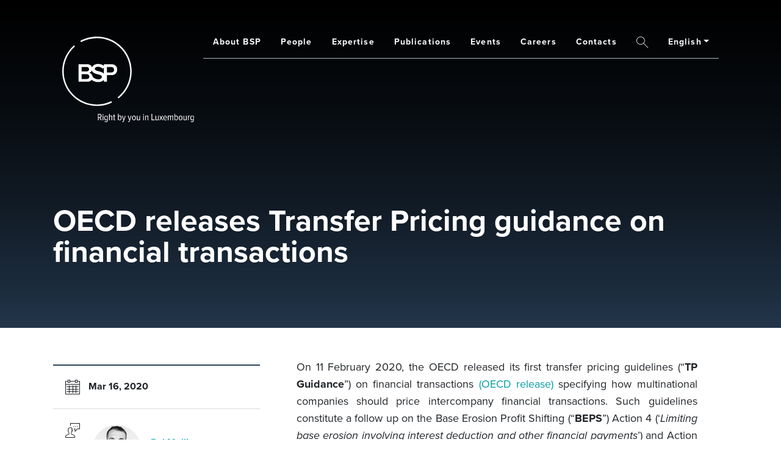

--- FILE ---
content_type: text/html; charset=UTF-8
request_url: https://www.bsp.lu/lu/publications/newsletters-legal-alerts/oecd-releases-transfer-pricing-guidance-financial
body_size: 69537
content:
<!DOCTYPE html>
<html lang="en" dir="ltr" prefix="og: https://ogp.me/ns#">
  <head>
    <!-- Google Tag Manager -->
    <script nonce='{SERVER-GENERATED-NONCE}' data-cookieconsent="ignore">(function(w,d,s,l,i){w[l]=w[l]||[];w[l].push({'gtm.start':
          new Date().getTime(),event:'gtm.js'});var f=d.getElementsByTagName(s)[0],
        j=d.createElement(s),dl=l!='dataLayer'?'&l='+l:'';j.async=true;j.src=
        'https://www.googletagmanager.com/gtm.js?id='+i+dl;f.parentNode.insertBefore(j,f);
      })(window,document,'script','dataLayer','GTM-5VW3VJ5');</script>
    <!-- End Google Tag Manager -->
    <meta charset="utf-8" />
<noscript><style>form.antibot * :not(.antibot-message) { display: none !important; }</style>
</noscript><meta name="description" content="On 11 February 2020, the OECD released its first transfer pricing guidelines (“TP Guidance”) on financial transactions (OECD release) specifying how multinational companies should price intercompany financial transactions." />
<meta name="abstract" content="OECD releases Transfer Pricing guidance on financial transactions" />
<link rel="canonical" href="https://www.bsp.lu/lu/publications/newsletters-legal-alerts/oecd-releases-transfer-pricing-guidance-financial" />
<meta property="og:site_name" content="BSP" />
<meta property="og:url" content="https://www.bsp.lu/lu/publications/newsletters-legal-alerts/oecd-releases-transfer-pricing-guidance-financial" />
<meta property="og:title" content="OECD releases Transfer Pricing guidance on financial transactions" />
<meta property="place:location:latitude" content="49.56390" />
<meta property="place:location:longitude" content="6.07673" />
<meta property="og:street_address" content="11, rue du Château d’Eau" />
<meta property="og:locality" content="Leudelange" />
<meta property="og:postal_code" content="L-3364" />
<meta property="og:country_name" content="Luxembourg" />
<meta property="og:email" content="mail@bsp.lu" />
<meta property="og:phone_number" content="+352 26 025 1" />
<meta property="og:fax_number" content="+352 26 025 999" />
<meta property="article:author" content="https://www.facebook.com/pages/Bonn-Steichen-Partners/387639291290619" />
<meta name="twitter:site" content="@BSP_Luxembourg" />
<meta name="twitter:title" content="OECD releases Transfer Pricing guidance on financial transactions" />
<meta name="Generator" content="Drupal 10 (https://www.drupal.org)" />
<meta name="MobileOptimized" content="width" />
<meta name="HandheldFriendly" content="true" />
<meta name="viewport" content="width=device-width, initial-scale=1.0" />
<link rel="icon" href="/themes/custom/bsp2022/favicon.ico" type="image/vnd.microsoft.icon" />
<link rel="alternate" href="https://www.bsp.lu/lu/publications/newsletters-legal-alerts/oecd-releases-transfer-pricing-guidance-financial" hreflang="x-default" />

    <title>OECD releases Transfer Pricing guidance on financial transactions | BSP</title>

    
    <link rel="stylesheet" media="all" href="/sites/default/files/css/css_7WKfB2MjubgAp5blmYrH4UD0tyPxnnCEOm2Fhcai6IM.css?delta=0&amp;language=en&amp;theme=bsp2022&amp;include=eJxFjFEOwyAMQy8UlY0LoQBRGy00iMC63n5rt2o_lp6tZ7x7C4K7ju5mrBCt-pv3LmkjOMLlNirKhKNr0lKFOgG9uvD6uLYfwvcnxMGSqbm-fQwJRqmzrlCx4dywLnZ5_2Yaax1R2BbKYJoYJRTKjC6icQLbrVM5gODJtJk7cyqah9AbDDRMIg" />
<link rel="stylesheet" media="all" href="/sites/default/files/css/css_t-cw9sj1b9_uCtUd84dZfxi3oWeya_q0t6rPMPEMSno.css?delta=1&amp;language=en&amp;theme=bsp2022&amp;include=eJxFjFEOwyAMQy8UlY0LoQBRGy00iMC63n5rt2o_lp6tZ7x7C4K7ju5mrBCt-pv3LmkjOMLlNirKhKNr0lKFOgG9uvD6uLYfwvcnxMGSqbm-fQwJRqmzrlCx4dywLnZ5_2Yaax1R2BbKYJoYJRTKjC6icQLbrVM5gODJtJk7cyqah9AbDDRMIg" />
<link rel="stylesheet" media="all" href="//use.typekit.net/daq0axj.css" />
<link rel="stylesheet" media="all" href="/sites/default/files/css/css_0eGVJ_N1TehuORoAbNJ8DbdOmflMskTGlp1cb-2JSos.css?delta=3&amp;language=en&amp;theme=bsp2022&amp;include=eJxFjFEOwyAMQy8UlY0LoQBRGy00iMC63n5rt2o_lp6tZ7x7C4K7ju5mrBCt-pv3LmkjOMLlNirKhKNr0lKFOgG9uvD6uLYfwvcnxMGSqbm-fQwJRqmzrlCx4dywLnZ5_2Yaax1R2BbKYJoYJRTKjC6icQLbrVM5gODJtJk7cyqah9AbDDRMIg" />

    
  </head>
  <body class="node-1097 path-node page-node-type-newsletter-publication">
    <!-- Google Tag Manager (noscript) -->
    <noscript><iframe src="https://www.googletagmanager.com/ns.html?id=GTM-5VW3VJ5" height="0" width="0" style="display:none;visibility:hidden"></iframe></noscript>
    <!-- End Google Tag Manager (noscript) -->
        <a href="#main-content" class="visually-hidden focusable">
      Skip to main content
    </a>
    
      <div class="dialog-off-canvas-main-canvas" data-off-canvas-main-canvas>
    


<div class="layout-container">
  <header class="l-header" role="banner">
    

    <div class="sticky-navigation">
            <div class="container h-100">
        <div class="row h-100">
          <div class="col-12 d-flex">
                  <div class="region region-navigation justify-content-end justify-content-lg-between align-items-start w-100">
                
<section id="block-bsp2022-branding" class="ml-0 mr-auto d-none d-lg-block block block-system block-system-branding-block">
  
      
                          

      
<aside class="branding">
      <div class="branding-logo">
      <a href="/" title="Home" rel="home">
                  <img src="/themes/custom/bsp2022/logo.svg" alt="Home" />
        
              </a>
    </div>
  </aside>


      </section>
          
<section id="block-bsp2022-main-menu" class="d-none d-lg-block block block-system block-system-menu-blockmain">
  
      
            

          <nav role="navigation" aria-labelledby="block-bsp2022-main-menu-menu" class="navbar">
                      
    <div class="visually-hidden" id="block-bsp2022-main-menu-menu">Main navigation</div>
    

        

  
<nav class="navbar navbar-expand" role="navigation" aria-labelledby="block-bsp2022-main-menu-label">
                  
        
  
            
  <ul class="menu nav navbar-nav menu-level-1" data-hover="dropdown">

                  
        
        
  <li class="header-navigation-separator nav-item d-flex align-items-center expanded menu-item-level-1 dropdown">

      
        
  
  
    
        
  <a href="/lu/about-bsp" class="nav-link menu-link-level-1" aria-haspopup="true" aria-expanded="false" data-drupal-link-system-path="node/151">About BSP</a>


                  
  
        
  
  <ul class="menu nav navbar-nav menu-level-1 dropdown-menu menu-level-2" data-hover="dropdown">

                  
        
  
  <li class="header-navigation-separator nav-item menu-item-level-2 dropdown-item">

      
        
  
  
    
  
  <a href="/lu/about-bsp/our-csr-commitment" class="nav-link menu-link-level-2" data-drupal-link-system-path="node/2692">Our CSR commitment</a>


      </li>

          </ul>
  
      </li>

                  
        
        
  <li class="header-navigation-separator nav-item d-flex align-items-center menu-item-level-1">

      
        
  
  
    
  
  <a href="/lu/people" class="nav-link menu-link-level-1" data-drupal-link-system-path="node/150">People</a>


      </li>

                  
        
        
  <li class="header-navigation-separator nav-item d-flex align-items-center menu-item-level-1">

      
        
  
  
    
  
  <a href="/lu/expertise" class="nav-link menu-link-level-1" data-drupal-link-system-path="node/139">Expertise</a>


      </li>

                  
        
        
  <li class="header-navigation-separator nav-item d-flex align-items-center expanded menu-item-level-1 dropdown">

      
        
  
  
    
        
  <a href="/lu/publications" class="nav-link menu-link-level-1" aria-haspopup="true" aria-expanded="false" data-drupal-link-system-path="node/142">Publications</a>


                  
  
        
  
  <ul class="menu nav navbar-nav menu-level-1 dropdown-menu menu-level-2" data-hover="dropdown">

                  
        
  
  <li class="header-navigation-separator nav-item menu-item-level-2 dropdown-item">

      
        
  
  
    
  
  <a href="/lu/publications/newsletters-newsflashes" class="nav-link menu-link-level-2" data-drupal-link-system-path="node/2401">Newsletters &amp; Newsflashes</a>


      </li>

                  
        
  
  <li class="header-navigation-separator nav-item menu-item-level-2 dropdown-item">

      
        
  
  
    
  
  <a href="/lu/publications/brochures" class="nav-link menu-link-level-2" data-drupal-link-system-path="node/2402">Brochures</a>


      </li>

                  
        
  
  <li class="header-navigation-separator nav-item menu-item-level-2 dropdown-item">

      
        
  
  
    
  
  <a href="/lu/publications/articles-books" class="nav-link menu-link-level-2" data-drupal-link-system-path="node/2403">Articles &amp; Books</a>


      </li>

                  
        
  
  <li class="header-navigation-separator nav-item menu-item-level-2 dropdown-item">

      
        
  
  
    
  
  <a href="/lu/publications/videos" class="nav-link menu-link-level-2" data-drupal-link-system-path="node/2694">Videos</a>


      </li>

          </ul>
  
      </li>

                  
        
        
  <li class="header-navigation-separator nav-item d-flex align-items-center menu-item-level-1">

      
        
  
  
    
  
  <a href="/lu/events" class="nav-link menu-link-level-1" data-drupal-link-system-path="node/2396">Events</a>


      </li>

                  
        
        
  <li class="header-navigation-separator nav-item d-flex align-items-center menu-item-level-1">

      
        
  
  
    
  
  <a href="/lu/careers" class="nav-link menu-link-level-1" data-drupal-link-system-path="node/148">Careers</a>


      </li>

                  
        
        
  <li class="header-navigation-separator nav-item d-flex align-items-center menu-item-level-1">

      
        
  
  
    
  
  <a href="/lu/contacts" class="nav-link menu-link-level-1" data-drupal-link-system-path="node/141">Contacts</a>


      </li>

          </ul>
  
      </nav>

  </nav>


      </section>
        
<section class="bsp-search-global-search-form block block-bsp-search block-bsp-search-global-search-block" data-drupal-selector="bsp-search-global-search-form" id="block-bsp-global-search-form">
  
      
        <div class="navbar-nav">
    <div class="header-navigation-separator nav-item d-flex align-items-center menu-item-level-1">
      <a id="bsp-navigation-global-search-widget-649875-label" data-toggle="modal" data-target="#bsp-navigation-global-search-widget-649875" class="nav-link menu-link-level-1">
        <i class="icon--search"><span class="sr-only">Search</span></i>
      </a>
    </div>
  </div>
      

        <div id="bsp-navigation-global-search-widget-649875" data-backdrop="" class="modal fade" tabindex="-1" role="dialog" aria-labelledby="bsp-navigation-global-search-widget-649875-label" aria-hidden="true">
    <div class="modal-dialog modal-dialog-full-page" role="document">
      <div class="modal-content">
        <div class="modal-header container d-block py-5 border-0">
          <div class="row">
            <div class="col-12 d-flex align-items-start">
              <div class="bsp-logo">
                <i class="icon--logo display-1 text-blue-medium"></i>
              </div>
              <button type="button" class="display-3 ml-auto bg-transparent text-primary border-0" data-dismiss="modal" aria-label="Close">
                <span aria-hidden="true">&times;</span>
              </button>
            </div>
          </div>
        </div>
        <div class="modal-body container">
          <div class="row">
            <div class="col-12 col-lg-7 offset-lg-1">
              <form action="/lu/publications/newsletters-legal-alerts/oecd-releases-transfer-pricing-guidance-financial" method="post" id="bsp-search-global-search-form" accept-charset="UTF-8">
  <div class="bsp-global-search-form">
  <div class="h3 big font-weight-light mb-5">What are you looking for?</div>

  <div class="input-group">
    

<div class="form-item js-form-item form-type-search js-form-type-search form-item-keys js-form-item-keys form-no-label form-group form-autocomplete">
      <label for="edit-keys" class="control-label sr-only">What are you looking for?</label>
      
  
  <input data-drupal-selector="edit-keys" class="form-autocomplete form-search form-control" data-autocomplete-path="/lu/admin/bsp-search/autocomplete" type="search" id="edit-keys" name="keys" value="" size="60" maxlength="128" />

  
  
  </div>


    <div class="input-group-append">
      <button class="btn js-form-submit form-submit" data-drupal-selector="edit-submit" type="submit" id="edit-submit" name="op" value="Search">Search</button>
    </div>
  </div>

  <div data-drupal-selector="edit-actions" class="form-actions js-form-wrapper form-wrapper" id="edit-actions"></div>

  <input autocomplete="off" data-drupal-selector="form-tj11p-lmqel5r-3svi3jhfdxebdbn-if-scmzf6sirs" type="hidden" name="form_build_id" value="form-tj11P_lmQEL5r_3sVI3jHfdxEBDbn_iF-ScmZF6SIrs" class="form-control" /><input data-drupal-selector="edit-bsp-search-global-search-form" type="hidden" name="form_id" value="bsp_search_global_search_form" class="form-control" />
</div>

</form>

            </div>
          </div>
        </div>
      </div>
    </div>
  </div>

      </section>
          
<section class="language-switcher-language-a12s-multisite block block-language block-language-blocklanguage-interface" id="block-language-selector" role="navigation">
  
      
                          

                              <div class="dropdown">
    <button type="button" id="language-switcher-dropdown" data-toggle="dropdown" aria-haspopup="true" aria-expanded="false" class="dropdown-toggle btn language-dropdown-toggle">English</button>
      
  <div aria-labelledby="language-switcher-dropdown" class="dropdown-menu-right dropdown-menu">          
          
          
  <a href="https://www.bsp.lu//fr/node/1097" class="language-link dropdown-item" hreflang="fr-fr" data-drupal-link-system-path="node/1097">French Desk (Français)</a>
          
          
          
  <a href="https://www.bsp.lu//de/node/1097" class="language-link dropdown-item" hreflang="de-de" data-drupal-link-system-path="node/1097">German Desk (Deutsch)</a>
          
          
          
  <a href="https://www.bsp.lu//it/node/1097" class="language-link dropdown-item" hreflang="it-it" data-drupal-link-system-path="node/1097">Italian Desk (Italiano)</a>
          
          
          
  <a href="https://www.bsp.lu//dk/node/1097" class="language-link dropdown-item" hreflang="da-dk" data-drupal-link-system-path="node/1097">Nordic Desk (Dansk)</a>
</div>

  </div>

  
      
      </section>

    </div>
  
            <div class="navbar-toggle offcanvas-toggle ml-auto d-block d-lg-none ml-lg-2"><span class="sr-only">Toggle navigation</span>
<span></span>

</div>

          </div>
        </div>
      </div>
    </div>
  </header>

  <div role="main" class="main-content">
    <a id="main-content" tabindex="-1"></a>
    <div class="row flex-lg-nowrap no-gutters">
      <section class="layout-content col-12">
                                    <div class="region region-highlighted">
                
<section id="block-bsp2022-page-title" class="block block-core block-page-title-block">
  
      
                          

              
      <div class="bg-gradient">
      <div class="newsletter-publication node node-1097 hero-container page-title container-fluid">
        <div class="row">
          <div class="col-12 pl-0">
            <h1 class="page-header mt-2">
<span>OECD releases Transfer Pricing guidance on financial transactions</span>
</h1>
          </div>
        </div>
      </div>
    </div>
  
      
      </section>

    </div>
  
          
                            <div class="region region-content">
              
<section id="block-bsp2022-messages" class="block block-system block-system-messages-block">
      <div class="container"><div class="row"><div class="col-12">
      
      
                          

              <div data-drupal-messages-fallback class="hidden"></div>
      
          </div></div></div>
  </section>
        
<section id="block-bsp2022-content" class="block block-system block-system-main-block">
      <div class="container"><div class="row"><div class="col-12">
      
      
                          

              <article class="newsletter-publication node-1097 is-promoted full">
  
          

        
    
<div class="row layout-3cols">
  <div class="col-12 col-lg-4 col-xxl-3 pl-0 mb-6 pr-xl-4 mt-xl-1 mb-xl-0 order-1 order-lg-0">
    <div class="sidebar-left position-sticky top-50 font-size-secondary">
              <div class="border-top border-2 border-blue-medium d-none d-xl-block"></div>

                  <div class="font-weight-bold pt-2 pb-2">
            <p class="ml-3">
                    <i class="icon--calendar_black font-size-xl mr-1"></i>
  
              Mar 16, 2020
            </p>
          </div>
        
        
        
          

                <div class="d-flex align-items-start border-top border-gray border-dotted pt-2 pb-2 pl-3">
          <i class="icon--speech-balloon font-size-xl mr-1"></i>
  
    <div class="views-element-container">

<div class="view view-people view-display-by_publication_embed js-view-dom-id-7ff10425a2a155b2627e3e2256c1ea0f6f29b3b00d9a79addef6d6211fc64978">

  
          
            
    
              
              
              
                  <div class="view-content">
          <div>
  
  <ul class="list-unstyled mx-1">

          <li><article class="my-1 people node-82 summary">
  
    

  
    <a href="/lu/professionals/partner/pol-mellina" class="text-decoration-none d-flex align-items-center">
          

  
  
  
      <div class="field field--name-field-avatar field--type-image field--label-hidden field--items"><div class="field--item">  <img loading="lazy" src="/sites/default/files/styles/square_onefourth_lg/public/people/avatar/PME%20-%20avatar%20%28new%29.jpg?h=fbf7a813&amp;itok=c8p95tw8" width="300" height="300" alt="Pol Mellina" />


</div></div>
  
    
    <div class="people-details ml-2">
              <h3 class="font-size-secondary mb-0 line-height-sm">
<span>Pol Mellina</span>
</h3>
      
              <div class="font-weight-light text-gray-700 font-size-sm">

  
  
  
      <div class="field field--name-field-job-title field--type-entity-reference field--label-hidden field--items"><div class="field--item">Partner</div></div>
  </div>
      
      
    </div>
  </a>

</article>
</li>
          <li><article class="my-1 people node-116 summary">
  
    

  
    <a href="/lu/professionals/partner/daniel-riedel" class="text-decoration-none d-flex align-items-center">
          

  
  
  
      <div class="field field--name-field-avatar field--type-image field--label-hidden field--items"><div class="field--item">  <img loading="lazy" src="/sites/default/files/styles/square_onefourth_lg/public/people/avatar/DRI%20-%20avatar%20%28new%29.jpg?h=fbf7a813&amp;itok=Z0Rzkg3U" width="300" height="300" alt="Daniel Riedel" />


</div></div>
  
    
    <div class="people-details ml-2">
              <h3 class="font-size-secondary mb-0 line-height-sm">
<span>Daniel Riedel</span>
</h3>
      
              <div class="font-weight-light text-gray-700 font-size-sm">

  
  
  
      <div class="field field--name-field-job-title field--type-entity-reference field--label-hidden field--items"><div class="field--item">Partner</div></div>
  </div>
      
      
    </div>
  </a>

</article>
</li>
    
  </ul>

</div>

        </div>
          
              
              
                  <div class="views-more">
          
        </div>
          
              
              
  </div>
</div>

  </div>

  

                <div class="d-flex align-items-start border-top border-gray border-dotted pt-2 pb-2 pl-3">
          <i class="icon--tags font-size-xl mr-1"></i>
  
    

  
  
  
      <div class="field field--name-field-expertises field--type-entity-reference field--label-hidden field--items"><div class="field--item"><a href="/lu/expertise/tax" hreflang="en">Tax</a></div></div>
  
  </div>

  

          

          

          

                  </div>
  </div>

  <div class="col-12 col-lg-8 col-xxl-6 mb-6 mb-xl-0 pl-xl-4 pr-xl-6">
          

  
  
  
      <div class="field field--name-body field--type-text-with-summary field--label-hidden field--items"><div class="field--item"><p class="text-align-justify">On 11 February 2020, the OECD released its first transfer pricing guidelines (“<strong>TP Guidance</strong>”) on financial transactions <a href="http://www.oecd.org/tax/beps/transfer-pricing-guidance-on-financial-transactions-inclusive-framework-on-beps-actions-4-8-10.htm">(OECD release)</a> specifying how multinational companies should price intercompany financial transactions. Such guidelines constitute a follow up on the Base Erosion Profit Shifting (“<strong>BEPS</strong>”) Action 4 <span><span><span><span>(‘</span></span></span></span><em>Limiting base erosion involving interest deduction and other financial payments</em>’) and Action 8-10 (‘<em>Aligning transfer pricing outcomes with value creation</em><span><span><span><span>’)</span></span></span></span> having been published by the OECD in 2015 and which needed further guidance on transfer pricing aspects. The newly published guidelines shall significantly contribute to consistency in the interpretation of the arm’s length principle and help avoid transfer pricing disputes as well as issues of double taxation.</p>

<p class="text-align-justify">The report gives guidance on the application of the arm’s length principle to intercompany financial transactions (I) and the pricing of specific financial transactions (II), together with examples to illustrate the principles discussed in the report.</p>

<ol>
	<li>
	<p class="brandblue text-align-justify"><strong>Application of the arm’s length principle to financial transactions </strong></p>
	</li>
</ol>

<p class="text-align-justify">As one should first determine what should be treated as debt between related parties, the TP Guidance lists the following characteristics in order to identify debt instruments: &nbsp;</p>

<ul>
	<li>The absence of a fixed repayment date;</li>
	<li>The obligation to pay interest;</li>
	<li>The right to enforce payment of principal and interest;</li>
	<li>Status of the funder in comparison to regular corporate creditors;</li>
	<li>Existence of financial covenants and security;</li>
	<li>Source of interest payments;</li>
	<li>Ability of the recipient of the funds to obtain loans from unrelated lending institutions;</li>
	<li>Extent to which the advance is used to acquire capital assets;</li>
	<li>Failure of purported debtor to repay on due date or to seek a postponement.</li>
</ul>

<p class="text-align-justify">The TP Guidance further suggests that where it is clear according to good-faith financial projections of the creditor that a loan will not be repaid on time by the counterparty (being part of the same multinational enterprise (MNE) group), only the amount that an unrelated party would have been willing to advance would be classified as “loan” for the purpose of determining the amount of interest the counterparty would have paid at arm’s length. The remaining amount would be considered an advance of funds (i.e. equity).</p>

<p class="text-align-justify">In a second step, the commercial or financial relations between related parties should be assessed, so that the TP Guidance underlines the need to analyse the factors affecting the performance of businesses in the industry sector in which the MNE group operates. The analysis takes account of the fact that MNE groups operating in different industries may require different amounts and types of financing due to different capital intensity levels between sectors or may be affected in different ways by government regulations.</p>

<p class="text-align-justify">For transfer pricing purposes, the actual transaction needs to be identified by means of the economically relevant characteristics of the transactions, including:</p>

<ul>
	<li><strong>Contractual terms of the transaction</strong> (Evaluation of written agreements, actual conduct of parties, analysis of economic principles that usually govern relationships between independent parties in comparable circumstances);</li>
	<li><strong>Functions performed, assets used and risks assumed</strong> (Where a group company other than the lender manages the risks of a loan and has the financial capacity to bear those risks, then the lender should only be credited with the risk-free return element of the interest income);</li>
	<li><strong>Characteristics of the financial instrument</strong> (Amount, maturity, schedule of repayment, nature and purpose of the loan, level of seniority and subordination, geographical location of the borrower, currency, collateral, guarantee, fixed or floating interest);</li>
	<li><strong>Economic circumstances of the parties and of the market</strong> (Currencies, geographic locations, local regulation, business sector, timing of the transactions);</li>
	<li><strong>Business strategies pursued by the parties</strong> (Related parties should be allowed to enter into loans where the initial financial ratios would be poor if the borrower’s business plans and forecasts show that when it reaches its steady state, its ratios will be strong enough).</li>
</ul>

<p class="text-align-justify">According to the TP Guidance, interest could be disallowed if the lender could have found a more profitable use for the funds, or if the borrower did not actually need all of the funds, or if borrowing so much would damage its credit rating, its market reputation and its access to the capital markets.</p>

<ol start="2">
	<li>
	<p class="brandblue text-align-justify"><strong>The pricing of intra-group loans</strong></p>
	</li>
</ol>

<p class="text-align-justify">The report provides guidance on determining whether the rate of interest provided for in a loan agreement is at arm’s length. In order to avoid the granting of favourable interest rates on loans within MNE groups, the TP Guidance stresses that the lender and borrower of intra-group financing transactions need to apply the same evaluation process as independent parties. The lender must carry out a thorough credit assessment of the potential borrower in order to identify and evaluate the risks involved (e.g. identifying the business and purpose of the loan, source of repayment); they should consider methods of monitoring and managing the risks of the borrower failing to meet payment obligations. The borrower should seek to optimise his weighted average cost of capital and have the right funding available to meet both short-term and long-term objectives/needs. He must also analyse the risk of failing to meet timely repayment obligations (interest and principal).</p>

<p class="text-green"><em>a) Determination of credit rating </em></p>

<p class="text-align-justify">With regards to the determination of credit rating, the TP Guidance reiterates that the credit rating of an MNE or MNE group is an opinion about its general creditworthiness, which is determined based on the MNE’s capacity and willingness to meet its financial obligations in accordance with the terms of those obligations, in comparison to other borrowers. The credit rating can be used for identifying potential comparables when determining an arm’s length interest. As such, a lower credit rating will indicate a higher risk of default and be expected to result in a higher rate of return for lenders. The guidance draws attention to the fact that credit rating methods used in publicly available financial tools may differ significantly from those applied by independent rating agencies to determine official credit ratings. Publicly available tools normally use only a limited amount of quantitative data to determine a credit rating and are not as rigorous as independent rating agencies and may lack clarity in the rating processes. Finally, the TP report underlines that MNEs must properly document the reasoning and selection of the credit rating used for a particular MNE when pricing intra-group loans and other controlled financial transactions. &nbsp;</p>

<p class="text-align-justify">The guidance also acknowledges that the relative status of an entity within the group and any potential group support could have an impact on the entity’s credit rating of a debt issuer as group entities are more likely to receive an incidental benefit arising solely by virtue of group affiliation. Where there is evidence of no support by the MNE group, it is possible to assess the entity on the basis of its own stand-alone credit rating only. Generally, the stand-alone entity credit rating is given preference. The report clarifies that an MNE’s group rating should only be used when an MNE entity is important to the group and its indicators of creditworthiness do not differ significantly from those of the MNE group. Overall, the group credit rating would only be appropriate, if it is determined to be the most reliable indicator of the MNE credit rating in light of all the facts and circumstances.</p>

<p class="text-green"><em>b) Determining the arm’s length interest rate of intra-group loans </em></p>

<p class="text-align-justify">The report considers the CUP method to be the most suitable method to use for intra-group loans especially due to the large amount of public data available and the frequency of such transactions between independent borrowers and lenders. Furthermore, a comparable does not necessarily need to be a stand-alone entity but could also be a member of an MNE group which has borrowed from an independent lender or a member of a different MNE group, provided all economically relevant conditions are sufficiently similar. Yet, even in the presence of an external comparable with similar features, it always needs to be checked first whether an internal comparable is available. As an alternative to the CUP method, the report suggests to use in the absence of comparable uncontrolled transactions the so-called ‘cost of funds’ method. The method compares the borrowing costs incurred by the lender in raising the funds to lend as well as other costs related to arranging and servicing the loan. Economic modelling should be used only where no reliable comparable can be identified by using another method. Credit default swaps are not recommended as they are subject to high volatility that may affect their reliability. Lastly, the TP guidance rejects bank opinions as a means of providing evidence of arm’s length terms and conditions as they are not based on comparison of actual transactions, but merely a written opinion of an independent bank.</p>

<p class="text-align-justify">Additionally, the TP Guidance provides further input on other intra-group financial transactions, such as cash pooling, hedging, financial guarantees and captive insurances and suggests specific indicators to be used in order to ease the transfer pricing analysis.</p>

<ol start="3">
	<li>
	<p class="brandblue text-align-justify"><strong>Final comments regarding the remuneration of parties unable to control the risk of transactions</strong></p>
	</li>
</ol>

<p class="text-align-justify">A risk-free rate of return is the hypothetical return expected on investment with no risk of loss (i.e. government-issued securities). In the absence of the funder having any capability or decision-making functions to control the risk associated with investing in a financial asset, he will only be entitled to a risk-free return as an appropriate measure of the profits he is entitled to retain. According to the TP guidance, the security would need to be issued in the same currency as the investor’s cash flows; both the security and the controlled transaction should preferably be issued at the same time and have the same maturity. Where the funder exercises control over the associated financial risk, without controlling any other risk, it would generally expect only a risk-adjusted rate of return on its funding. The risk-adjusted rate of return should include two components; (i) the risk-free rate and (ii) a premium reflecting the risks assumed by the funder. The determination of the risk-adjusted rate of return can be based on different approaches, such as the return of a realistic alternative investment reflecting the same risk, the cost of funds or by adding a risk premium to the risk-free return based on the information available in the market.</p>

<ol start="4">
	<li>
	<p class="brandblue text-align-justify"><strong>Future Outlook</strong></p>
	</li>
</ol>

<p class="text-align-justify">The OECD’s TP Guidance increases the compliance burden of MNEs and widens their documentation obligations. Even though the TP Guidance is not legally binding as such, it is likely that the tax administration will invoke it as a source of interpretation for transfer pricing purposes. In doing so, the tax administration could, for instance, requalify an intra-group loan into an equity contribution and hence deny interest deductions and impose withholding tax on dividends, provided no appropriate and precise documentation is produced by the MNE. Careful review of intra-group financial transactions as well as their proper documentation should thus be at the top of taxpayers’ agenda.</p></div></div>
  
      </div>

  <div class="col-12 col-xxl-3 pr-0 pl-xl-4 order-2 order-lg-0">
        <div class="position-sticky top-50 mt-1">
      <p class="text-uppercase mb-2 text-gray-700 text-center font-size-sm text-xxl-left">Share on</p>
                
<section class="block block-social-media block-social-sharing-block">
  
      
                          

              <div class="social-media-sharing collapsed" data-appear-on-scroll>
  <ul class="list-unstyled text-center mb-0">
                    <li class="d-inline-block d-xxl-block ml-1 mr-1 ml-xl-0">
        <a    target="_blank"  rel="noopener noreferrer"  class="linkedin share"  href="http://www.linkedin.com/shareArticle?mini=true&amp;url=https://www.bsp.lu/lu/publications/newsletters-legal-alerts/oecd-releases-transfer-pricing-guidance-financial&amp;title=OECD releases Transfer Pricing guidance on financial transactions&amp;source=https://www.bsp.lu/lu/publications/newsletters-legal-alerts/oecd-releases-transfer-pricing-guidance-financial"
          title="Share this page on Linkedin">
                      <img alt="Linkedin" src="https://www.bsp.lu/themes/custom/bsp2022/images/social-media/linkedin.svg">
                  </a>
      </li>
                <li class="d-inline-block d-xxl-block ml-1 mr-1 ml-xl-0">
        <a      class="email share"  href="mailto:?subject=OECD releases Transfer Pricing guidance on financial transactions&amp;body=Check out this site https://www.bsp.lu/lu/publications/newsletters-legal-alerts/oecd-releases-transfer-pricing-guidance-financial"
          title="Share this page on Email">
                      <img alt="Email" src="https://www.bsp.lu/themes/custom/bsp2022/images/social-media/email.svg">
                  </a>
      </li>
      </ul>
</div>

      
      </section>

    </div>
      </div>
</div>

</article>

      
          </div></div></div>
  </section>

    </div>
  
          
                        </section>

          </div>
  </div>

      <footer class="l-footer" role="contentinfo">

          <div class="l-footer-top">
        <div class="container">
  <div class="row no-gutters">
    <div class="col-12 col-md-4">
      <div class="branding">
        <i class="icon--logo"></i>
      </div>
    </div>
    <div class="col-12 col-md-8">
      <div class="d-flex flex-wrap align-items-start">
                  
<section id="block-bsp2022-footer" class="block block-system block-system-menu-blockfooter">
  
      
            

          <nav role="navigation" aria-labelledby="block-bsp2022-footer-menu" class="navbar">
                      
    <div class="visually-hidden" id="block-bsp2022-footer-menu">Footer</div>
    

        
        <ul class="menu nav menu-level-1">
          <li class="nav-item menu-item-level-1">
        <a href="/lu/about-bsp" class="nav-link menu-link-level-1" data-drupal-link-system-path="node/151">About us</a>
                          <ul class="menu nav menu-level-1">
          <li class="nav-item menu-item-level-1">
        <a href="/lu/about-bsp/our-csr-commitment" class="nav-link menu-link-level-1" data-drupal-link-system-path="node/2692">Our CSR commitment</a>
              </li>
        </ul>
  
              </li>
          <li class="nav-item menu-item-level-1">
        <a href="/lu/people" class="nav-link menu-link-level-1" data-drupal-link-system-path="node/150">People	</a>
              </li>
          <li class="nav-item menu-item-level-1">
        <a href="/lu/publications" class="nav-link menu-link-level-1" data-drupal-link-system-path="node/142">Publications	</a>
              </li>
          <li class="nav-item menu-item-level-1">
        <a href="/lu/careers" class="nav-link menu-link-level-1" data-drupal-link-system-path="node/148">Careers</a>
              </li>
          <li class="nav-item menu-item-level-1">
        <a href="/lu" class="nav-link menu-link-level-1" data-drupal-link-system-path="&lt;front&gt;">Events</a>
              </li>
          <li class="nav-item menu-item-level-1">
        <a href="/lu/expertise" class="nav-link menu-link-level-1" data-drupal-link-system-path="node/139">Expertise</a>
              </li>
          <li class="nav-item menu-item-level-1">
        <a href="/lu/news-events/news" class="nav-link menu-link-level-1" data-drupal-link-system-path="node/2404">Press releases</a>
              </li>
          <li class="nav-item menu-item-level-1">
        <a href="/lu/contacts" class="nav-link menu-link-level-1" data-drupal-link-system-path="node/141">Contacts</a>
              </li>
        </ul>
  


  </nav>


      </section>
          
<section id="block-bsp2022-footer-resources" class="block block-block-content block-block-content0ce0a777-da10-47ad-9863-d6956d638d79">
  
      
                          

              

  
  
  
      <div class="field field--name-body field--type-text-with-summary field--label-hidden field--items"><div class="field--item"><p><strong>Resources that can help you</strong></p>

<div class="d-flex flex-column"><a href="/publications/brochures"><u>Download</u> <span>our brochures</span> </a> <a href="/publications/newsletters-legal-alerts"> <u>Read</u> <span>our latest legal updates</span> </a> <a href="/newsletter/subscribe" rel="noopener"> <u>Subscribe</u> <span>to our newsletter</span> </a></div></div></div>
  
      
      </section>
          
<section id="block-socialmedias" class="block block-system block-system-menu-blocksocial-medias">
  
      
            

          <nav role="navigation" aria-labelledby="block-socialmedias-menu" class="navbar">
                      
    <div class="visually-hidden" id="block-socialmedias-menu">Social medias</div>
    

        

<span class="label-social-media mr-1 d-inline-block text-gray-700">Follow us</span>


  
<nav class="navbar d-inline-block" role="navigation" aria-labelledby="block-socialmedias-label">
                  
        
  
  
  <ul class="menu nav mx-auto justify-content-center flex-row menu-level-1">

                  
        
  
  <li class="nav-item menu-item-level-1">

      
        
  
  
    
  
  <a href="https://www.linkedin.com/company/bonn-steichen-&amp;-partners" class="nav-link p-0 mr-1 menu-link-level-1" data-icon="linkedin" data-icon-display="replace"><i class="icon--linkedin" aria-hidden="true"></i><span class="sr-only">LinkedIn	</span></a>


      </li>

          </ul>
  
      </nav>

  </nav>


      </section>

      </div>
    </div>
  </div>
</div>

      </div>
      
                  <div class="l-footer-bottom">
        <div class="container">
          <div class="row">
            <div class="col-12">
                    <div class="region region-footer-bottom">
                
<section id="block-bsp2022-footer-address" class="block block-block-content block-block-content2b1453b5-8c4f-497b-96f5-915e1e98705e">
  
      
                          

              

<div class="paragraph-root p-0 paragraph paragraph--type--layout paragraph--view-mode--default">
    
  
  

            <div class="layout layout--twocol-section layout--twocol-section--33-67 p-0 column-breakpoint-lg row-gap-0">

          <div  class="flex-column-reverse flex-lg-row align-self-end layout__region layout__region--first">
        
<div class="layout-grid-item mb-2 paragraph paragraph--type--text paragraph--view-mode--default">
    
  
  

          

  
  
  
      <div class="field field--name-text field--type-text-long field--label-hidden field--items"><div class="field--item"><a href="https://www.thegreenwebfoundation.org/green-web-check/?url=https%3A%2F%2Fwww.bsp.lu" target="_blank"><img src="https://app.greenweb.org/api/v3/greencheckimage/www.bsp.lu?nocache=true" alt="This website runs on green hosting - verified by thegreenwebfoundation.org" width="120" height="57" loading="lazy"></a></div></div>
  
  
    </div>

<div class="layout-grid-item paragraph paragraph--type--text paragraph--view-mode--default">
    
  
  

          

  
  
  
      <div class="field field--name-text field--type-text-long field--label-hidden field--items"><div class="field--item"><div class="footer-text font-size-xs text-gray-600"><p class="mb-0">© Bonn Steichen &amp; Partners S.C.S 2013 - 2025</p><p class="mb-0">11, rue du Château d’Eau<br>L-3364 Leudelange | Luxembourg</p></div></div></div>
  
  
    </div>

<div class="layout-grid-item paragraph paragraph--type--config-block paragraph--view-mode--default">
    
  
  

          

  
  
  
      <div class="field field--name-field-config-block field--type-block-field field--label-hidden field--items"><div class="field--item">          
<section id="block-legal" class="block block-system block-system-menu-blocklegal">
  
      
            

          <nav role="navigation" aria-labelledby="block-legal-menu" class="navbar">
                      
    <div class="visually-hidden" id="block-legal-menu">Legal</div>
    

        

  
<nav class="navbar pl-0" role="navigation" aria-labelledby="block-legal-label">
                  
        
  
  
  <ul class="menu nav navbar-nav flex-row font-size-xs text-gray-700 menu-level-1">

                  
        
        
  <li class="nav-item d-flex align-items-center menu-item-level-1">

      
        
  
  
    
  
  <a href="/lu/disclaimer" class="nav-link text-gray-700 menu-link-level-1" data-drupal-link-system-path="node/140">Disclaimer</a>


      </li>

                  
        
        
  <li class="nav-item d-flex align-items-center menu-item-level-1">

      
        
  
  
    
  
  <a href="/lu/cookie-policy" class="nav-link text-gray-700 menu-link-level-1" data-drupal-link-system-path="node/144">Cookie Policy</a>


      </li>

                  
        
        
  <li class="nav-item d-flex align-items-center menu-item-level-1">

      
        
  
  
    
  
  <a href="/lu/privacy-policy" class="nav-link text-gray-700 menu-link-level-1" data-drupal-link-system-path="node/146">Privacy Policy</a>


      </li>

                  
        
        
  <li class="nav-item d-flex align-items-center menu-item-level-1">

      
        
  
  
    
  
  <a href="/lu/terms-and-conditions" class="nav-link text-gray-700 menu-link-level-1" data-drupal-link-system-path="node/2896">Terms and Conditions</a>


      </li>

          </ul>
  
      </nav>

  </nav>


      </section>
</div></div>
  
  
    </div>

      </div>
    
          <div  class="flex-column-reverse flex-lg-row layout__region layout__region--second">
        
<div class="layout-grid-item paragraph paragraph--type--config-block paragraph--view-mode--default">
    
  
  

          

  
  
  
      <div class="field field--name-field-config-block field--type-block-field field--label-hidden field--items"><div class="field--item">          
<section id="block-socialmedias" class="block block-system block-system-menu-blocksocial-medias">
  
      
            

          <nav role="navigation" aria-labelledby="block-socialmedias-menu" class="navbar">
                      
    <div class="visually-hidden" id="block-socialmedias-menu">Social medias</div>
    

        

<span class="label-social-media mr-1 d-inline-block text-gray-700">Follow us</span>


  
<nav class="navbar d-inline-block" role="navigation" aria-labelledby="block-socialmedias-label">
                  
        
  
  
  <ul class="menu nav mx-auto justify-content-center flex-row menu-level-1">

                  
        
  
  <li class="nav-item menu-item-level-1">

      
        
  
  
    
  
  <a href="https://www.linkedin.com/company/bonn-steichen-&amp;-partners" class="nav-link p-0 mr-1 menu-link-level-1" data-icon="linkedin" data-icon-display="replace"><i class="icon--linkedin" aria-hidden="true"></i><span class="sr-only">LinkedIn	</span></a>


      </li>

          </ul>
  
      </nav>

  </nav>


      </section>
</div></div>
  
  
    </div>

<div class="layout-grid-item recent-awards-rankings paragraph paragraph--type--view paragraph--view-mode--default">
    
  
  

          

  
  
  
      <div class="field field--name-view field--type-viewsreference field--label-hidden field--items"><div class="field--item"><div class="views-element-container"><h2 class="viewsreference--view-title">
  Recent Awards &amp; Rankings
</h2>


<div class="view view-awards-rankings view-display-block js-view-dom-id-98928c22500003e5602418bb7e939c12f36bda159f47b507544e7cff2018e513">

  
          
            
    
              
              
              
                  <div class="view-content">
          <div class="item-list">
  
  <ul>

          <li><article class="ranking node-2686 teaser">
  
          

        
  
        
      <a href="https://chambers.com/law-firm/bsp-europe-7:22403160">
      

  
  
  
      <div class="field field--name-field-image field--type-image field--label-hidden field--items"><div class="field--item">  <img loading="lazy" src="/sites/default/files/styles/square_full_xs/public/ranking/Logo%202025%20Chambers%20Europe.jpg?h=ad915dbf&amp;itok=zSY282S1" width="576" height="576" alt="Chambers Europe 2025" />


</div></div>
  
      </a>
  

</article>
</li>
          <li><article class="ranking node-2685 teaser">
  
          

        
  
        
      <a href="https://chambers.com/law-firm/bonn-steichen-partners-global-2:22403160">
      

  
  
  
      <div class="field field--name-field-image field--type-image field--label-hidden field--items"><div class="field--item">  <img loading="lazy" src="/sites/default/files/styles/square_full_xs/public/ranking/Logo%202025%20Chambers%20Global.jpg?h=ad915dbf&amp;itok=kuB09YpA" width="576" height="576" alt="Chambers Global 2025" />


</div></div>
  
      </a>
  

</article>
</li>
          <li><article class="ranking node-2369 is-promoted teaser">
  
          

        
  
        
      <a href="https://www.leadersleague.com/en/firm/bsp/">
      

  
  
  
      <div class="field field--name-field-image field--type-image field--label-hidden field--items"><div class="field--item">  <img loading="lazy" src="/sites/default/files/styles/square_full_xs/public/ranking/Ranked%20Firm%202024.png?h=00546c34&amp;itok=IR_lv5ah" width="576" height="576" alt="Leaders League Rankings 2024" />


</div></div>
  
      </a>
  

</article>
</li>
          <li><article class="ranking node-2368 is-promoted teaser">
  
          

        
  
  
      

  
  
  
      <div class="field field--name-field-image field--type-image field--label-hidden field--items"><div class="field--item">  <img loading="lazy" src="/sites/default/files/styles/square_full_xs/public/logo_764df96a54ed7b95fc547b5fd8275c9f_1x.png?h=278f0c5e&amp;itok=IzuMUVO4" width="576" height="576" alt="Legalcommunity Italia Desk 2020" />


</div></div>
  
  

</article>
</li>
          <li><article class="ranking node-2367 is-promoted teaser">
  
          

        
  
        
      <a href="https://www.legal500.com/firms/15559-bsp/20620-luxembourg-luxembourg/">
      

  
  
  
      <div class="field field--name-field-image field--type-image field--label-hidden field--items"><div class="field--item">  <img loading="lazy" src="/sites/default/files/styles/square_full_xs/public/ranking/EMEA_Top-tier_firm_2024-272x300.jpg?h=d0a242b9&amp;itok=lUabwMSh" width="576" height="576" alt="Legal 500 2024" />


</div></div>
  
      </a>
  

</article>
</li>
          <li><article class="ranking node-1456 is-promoted teaser">
  
          

        
  
  
      

  
  
  
      <div class="field field--name-field-image field--type-image field--label-hidden field--items"><div class="field--item">  <img loading="lazy" src="/sites/default/files/styles/square_full_xs/public/Legal500EMEA-sml.jpg?h=d4660bdb&amp;itok=L1qNceFC" width="576" height="576" alt="Legal500 EMEA | 2023" />


</div></div>
  
  

</article>
</li>
          <li><article class="awards node-1541 teaser">
  
          

        
  
        
      <a href="https://www.bestlawyers.com/current-edition/Luxembourg">
      

  
  
  
      <div class="field field--name-field-image field--type-image field--label-hidden field--items"><div class="field--item">  <img loading="lazy" src="/sites/default/files/styles/square_full_xs/public/best-lawyers.png?h=55541bb6&amp;itok=IQEW8QAU" width="576" height="576" alt="Best Lawyers 2019" />


</div></div>
  
      </a>
  

</article>
</li>
          <li><article class="awards node-1538 teaser">
  
          

        
  
        
      <a href="https://www.expertguides.com/firms/bonn-steichen-and-partners/bonn0ste">
      

  
  
  
      <div class="field field--name-field-image field--type-image field--label-hidden field--items"><div class="field--item">  <img loading="lazy" src="/sites/default/files/styles/square_full_xs/public/logo_20years.png?h=55541bb6&amp;itok=m2wRS8VF" width="576" height="576" alt="Expert Guides  &quot;Best of the best&quot;" />


</div></div>
  
      </a>
  

</article>
</li>
    
  </ul>

</div>

        </div>
          
              
              
              
              
              
  </div>
</div>
</div></div>
  
  
    </div>

      </div>
    
  </div>

  
    </div>

      
      </section>

    </div>
  
            </div>
          </div>
        </div>
      </div>
      
    </footer>
  
      <aside class="l-offcanvas d-none" id="offcanvas">
            <nav class="navbar region region-offcanvas" role="navigation"">
      
<ul id="block-sitebranding" class="block block-system block-system-branding-block">
  <li class="custom-content branding">

    
                  

    
  <div class="branding">
          <div class="branding-logo">
        <a class="text-center" href="/" title="Home" rel="home">
          <?xml version="1.0" encoding="utf-8"?>
<svg version="1.1" xmlns="http://www.w3.org/2000/svg" xmlns:xlink="http://www.w3.org/1999/xlink" x="0px" y="0px" width="188px" height="122.3px" viewBox="0 0 188 122.3" style="enable-background:new 0 0 188 122.3;" xml:space="preserve">
<g>
	<g>
		<path style="fill:white" d="M55,119.6l-1.7-3.6h-1.3v3.6h-1.1v-9h2.8c1.4,0,2.5,1,2.5,2.7c0,1.6-0.9,2.4-1.8,2.5l1.9,3.8H55z M55,113.3 c0-1-0.6-1.7-1.5-1.7h-1.6v3.5h1.6C54.4,115.1,55,114.4,55,113.3z"/>
		<path style="fill:white" d="M57.5,111.5c0-0.4,0.3-0.7,0.7-0.7c0.4,0,0.7,0.3,0.7,0.7s-0.3,0.7-0.7,0.7C57.8,112.2,57.5,111.9,57.5,111.5 z M57.7,119.6v-6.5h1v6.5H57.7z"/>
		<path style="fill:white" d="M60.3,121.5l0.4-0.8c0.4,0.5,1,0.8,1.7,0.8c0.9,0,1.6-0.5,1.6-1.7v-1.1c-0.4,0.7-1,1.1-1.7,1.1 c-1.5,0-2.3-1.3-2.3-3.4c0-2,0.9-3.4,2.3-3.4c0.7,0,1.3,0.4,1.7,1.1v-0.9h1v6.6c0,2-1.2,2.6-2.6,2.6 C61.7,122.3,61,122.1,60.3,121.5z M64.1,117.8v-2.9c-0.3-0.6-0.8-1.1-1.5-1.1c-1.1,0-1.6,1.1-1.6,2.5c0,1.4,0.5,2.5,1.6,2.5 C63.3,118.8,63.9,118.3,64.1,117.8z"/>
		<path style="fill:white" d="M70.4,119.6V115c0-0.9-0.4-1.2-1-1.2c-0.6,0-1.2,0.5-1.5,1v4.8h-1v-9h1v3.4c0.4-0.6,1.1-1.1,1.9-1.1 c1.1,0,1.6,0.6,1.6,1.8v4.9H70.4z"/>
		<path style="fill:white" d="M73.4,118.3V114h-0.9v-0.8h0.9v-1.8h1v1.8h1.1v0.8h-1.1v4.2c0,0.5,0.1,0.8,0.5,0.8c0.2,0,0.4-0.1,0.6-0.3 l0.3,0.7c-0.2,0.2-0.6,0.4-1.1,0.4C73.8,119.8,73.4,119.3,73.4,118.3z"/>
		<path style="fill:white" d="M79.6,119.6v-9h1v3.4c0.4-0.7,1.1-1.1,1.7-1.1c1.5,0,2.3,1.4,2.3,3.4c0,2.1-0.9,3.4-2.3,3.4 c-0.7,0-1.3-0.4-1.7-1.1v0.9H79.6z M82,118.9c1.1,0,1.6-1.1,1.6-2.5c0-1.4-0.5-2.6-1.6-2.6c-0.6,0-1.2,0.5-1.5,1.1v3 C80.8,118.4,81.4,118.9,82,118.9z"/>
		<path style="fill:white" d="M85.9,121.3c0.1,0.1,0.3,0.1,0.4,0.1c0.4,0,0.6-0.1,0.8-0.6l0.3-1l-2.2-6.6h1.1l1.6,5.3l1.6-5.3h1L88,121 c-0.3,1-0.8,1.3-1.6,1.3c-0.2,0-0.5,0-0.6-0.1L85.9,121.3z"/>
		<path style="fill:white" d="M94.3,121.3c0.1,0.1,0.3,0.1,0.4,0.1c0.4,0,0.6-0.1,0.8-0.6l0.3-1l-2.2-6.6h1.1l1.6,5.3l1.6-5.3h1l-2.6,7.9 c-0.3,1-0.8,1.3-1.6,1.3c-0.2,0-0.5,0-0.6-0.1L94.3,121.3z"/>
		<path style="fill:white" d="M99.7,116.4c0-1.8,0.9-3.4,2.7-3.4c1.8,0,2.7,1.6,2.7,3.4c0,1.8-0.9,3.4-2.7,3.4 C100.6,119.8,99.7,118.2,99.7,116.4z M104,116.4c0-1.3-0.5-2.5-1.6-2.5c-1.1,0-1.6,1.2-1.6,2.5c0,1.3,0.5,2.6,1.6,2.6 C103.5,118.9,104,117.7,104,116.4z"/>
		<path style="fill:white" d="M110,119.6v-0.9c-0.4,0.6-1.1,1.1-1.9,1.1c-1.1,0-1.6-0.6-1.6-1.8v-4.9h1v4.6c0,0.9,0.4,1.2,1.1,1.2 c0.6,0,1.2-0.5,1.5-1v-4.8h1v6.5H110z"/>
		<path style="fill:white" d="M115.4,111.5c0-0.4,0.3-0.7,0.7-0.7c0.4,0,0.7,0.3,0.7,0.7s-0.3,0.7-0.7,0.7 C115.7,112.2,115.4,111.9,115.4,111.5z M115.6,119.6v-6.5h1v6.5H115.6z"/>
		<path style="fill:white" d="M121.9,119.6V115c0-0.9-0.4-1.2-1-1.2c-0.6,0-1.2,0.5-1.5,1v4.8h-1v-6.5h1v0.9c0.4-0.6,1.1-1.1,1.9-1.1 c1.1,0,1.6,0.6,1.6,1.8v4.9H121.9z"/>
		<path style="fill:white" d="M127.5,119.6v-9h1.1v8h3.3v1H127.5z"/>
		<path style="fill:white" d="M136.6,119.6v-0.9c-0.4,0.6-1.1,1.1-1.9,1.1c-1.1,0-1.6-0.6-1.6-1.8v-4.9h1v4.6c0,0.9,0.4,1.2,1.1,1.2 c0.6,0,1.2-0.5,1.5-1v-4.8h1v6.5H136.6z"/>
		<path style="fill:white" d="M142.7,119.6l-1.5-2.6l-1.5,2.6h-1.1l2-3.3l-1.9-3.2h1.1l1.4,2.5l1.4-2.5h1.1l-1.9,3.2l2,3.3H142.7z"/>
		<path style="fill:white" d="M144.2,116.4c0-1.9,1-3.4,2.7-3.4c1.7,0,2.6,1.5,2.6,3.4v0.3h-4.2c0,1.3,0.7,2.3,1.9,2.3 c0.6,0,1.1-0.3,1.6-0.8l0.5,0.6c-0.5,0.6-1.3,1-2.1,1C145.3,119.8,144.2,118.4,144.2,116.4z M146.8,113.8c-1.1,0-1.6,1.3-1.6,2.2 h3.3C148.5,115,148,113.8,146.8,113.8z"/>
		<path style="fill:white" d="M157.4,119.6v-4.7c0-0.7-0.3-1.1-0.9-1.1c-0.6,0-1.2,0.5-1.4,1v4.8h-1v-4.7c0-0.7-0.3-1.1-0.9-1.1 c-0.6,0-1.1,0.5-1.4,1v4.8h-1v-6.5h1v0.9c0.3-0.5,1-1.1,1.8-1.1c0.8,0,1.3,0.5,1.5,1.2c0.3-0.6,1.1-1.2,1.8-1.2 c1,0,1.5,0.5,1.5,1.7v5H157.4z"/>
		<path style="fill:white" d="M160.2,119.6v-9h1v3.4c0.4-0.7,1.1-1.1,1.7-1.1c1.5,0,2.3,1.4,2.3,3.4c0,2.1-0.9,3.4-2.3,3.4 c-0.7,0-1.3-0.4-1.7-1.1v0.9H160.2z M162.6,118.9c1.1,0,1.6-1.1,1.6-2.5c0-1.4-0.5-2.6-1.6-2.6c-0.6,0-1.2,0.5-1.5,1.1v3 C161.4,118.4,162,118.9,162.6,118.9z"/>
		<path style="fill:white" d="M166.3,116.4c0-1.8,0.9-3.4,2.7-3.4c1.8,0,2.7,1.6,2.7,3.4c0,1.8-0.9,3.4-2.7,3.4 C167.3,119.8,166.3,118.2,166.3,116.4z M170.6,116.4c0-1.3-0.5-2.5-1.6-2.5c-1.1,0-1.6,1.2-1.6,2.5c0,1.3,0.5,2.6,1.6,2.6 C170.1,118.9,170.6,117.7,170.6,116.4z"/>
		<path style="fill:white" d="M176.6,119.6v-0.9c-0.4,0.6-1.1,1.1-1.9,1.1c-1.1,0-1.6-0.6-1.6-1.8v-4.9h1v4.6c0,0.9,0.4,1.2,1.1,1.2 c0.6,0,1.2-0.5,1.5-1v-4.8h1v6.5H176.6z"/>
		<path style="fill:white" d="M179.4,119.6v-6.5h1v1c0.4-0.7,1.1-1.2,1.8-1.2v1c-0.1,0-0.2,0-0.3,0c-0.6,0-1.3,0.5-1.5,1.1v4.6H179.4z"/>
		<path style="fill:white" d="M183.2,121.5l0.4-0.8c0.4,0.5,1,0.8,1.7,0.8c0.9,0,1.6-0.5,1.6-1.7v-1.1c-0.4,0.7-1,1.1-1.7,1.1 c-1.5,0-2.3-1.3-2.3-3.4c0-2,0.9-3.4,2.3-3.4c0.7,0,1.3,0.4,1.7,1.1v-0.9h1v6.6c0,2-1.2,2.6-2.6,2.6 C184.5,122.3,183.9,122.1,183.2,121.5z M187,117.8v-2.9c-0.3-0.6-0.8-1.1-1.5-1.1c-1.1,0-1.6,1.1-1.6,2.5c0,1.4,0.5,2.5,1.6,2.5 C186.2,118.8,186.8,118.3,187,117.8z"/>
	</g>
	<path style="fill:white" d="M70.4,39.5h-11v2.2c-2.2-1.7-5-2.6-8.3-2.6c-4.3,0-7.5,2-8.6,4.9c-0.8-2.6-3.1-4.5-6.9-4.5H23.3v25h12.6
		c2.8,0,4.9-1,6.1-2.7c2.2,1.9,5.3,3.2,9.3,3.2c3.9,0,6.5-1.2,8.1-3.1v2.6h4.4v-9.4h6.6c5.2,0,8.1-3.6,8.1-7.8
		C78.6,43.1,75.7,39.5,70.4,39.5z M27.7,43.4h7.1c2.2,0,3.5,1.4,3.5,3.2c0,1.9-1.3,3.2-3.5,3.2h-7.1V43.4z M34.9,60.7h-7.2v-7h7.2
		c2.5,0,3.8,1.6,3.8,3.5C38.7,59.4,37.3,60.7,34.9,60.7z M51.5,61.1c-3.5,0-6.2-1.7-7.9-3.5l-0.4,0.6c0-0.1,0-0.3,0-0.4
		c0-3-2.1-5.7-4.8-6.1c1.6-0.3,3.1-1.5,3.9-3.3c1.9,6.8,14.3,4.4,14.3,9.3C56.5,59.3,55.1,61.1,51.5,61.1z M59.4,52.9
		c-3.8-4.1-12.9-3-12.9-6.7c0-1.8,1.7-3.1,4.2-3.1c2.6,0,5.3,0.9,7.3,2.9l1.5-1.9V52.9z M69.8,51.3h-6v-7.9h6c2.5,0,4.2,1.6,4.2,4
		C74.1,49.7,72.3,51.3,69.8,51.3z"/>
	<g>
		<path style="fill:white" d="M80.3,88.5L79,86.9c11.5-9.1,18.1-22.7,18.1-37.3c0-26.2-21.3-47.5-47.5-47.5c-8,0-15.9,2-22.8,5.8l-1-1.8 C33,2.1,41.3,0,49.6,0c27.3,0,49.6,22.2,49.6,49.6C99.2,64.9,92.3,79.1,80.3,88.5z"/>
		<path style="fill:white" d="M49.6,99.2C22.2,99.2,0,76.9,0,49.6c0-14.2,6.1-27.8,16.8-37.2l1.4,1.6C8,23,2.1,36,2.1,49.6 c0,26.2,21.3,47.5,47.5,47.5c7.2,0,14.1-1.6,20.5-4.7l0.9,1.9C64.3,97.5,57.1,99.2,49.6,99.2z"/>
	</g>
	<path style="fill:white" d="M43.6,57.6c0,0-0.4-0.3-0.8-1.2c-0.5-0.9-1.9,2.4-1.9,2.4l0.8,1.6l1.7-0.5L43.6,57.6z"/>
</g>
</svg>


                  </a>
      </div>
      </div>


  </li>
</ul>
            <div class="sr-only" id="block-bsp2022-offcanvas-main-menu-label">Main navigation</div>

  
  
          
        
  
  
  <ul class="menu menu-level-1">

                  
        
  
  <li class="nav-item expanded menu-item-level-1">

      
        
  
  
    
        
  <a href="/lu/about-bsp" class="nav-link menu-link-level-1" aria-haspopup="true" aria-expanded="false" data-drupal-link-system-path="node/151">About BSP</a>


                  
  
  
  
  <ul class="menu menu-level-1 menu-level-2">

                  
        
  
  <li class="nav-item menu-item-level-2">

      
        
  
  
    
  
  <a href="/lu/about-bsp/our-csr-commitment" class="nav-link menu-link-level-2" data-drupal-link-system-path="node/2692">Our CSR commitment</a>


      </li>

          </ul>
  
      </li>

                  
        
  
  <li class="nav-item menu-item-level-1">

      
        
  
  
    
  
  <a href="/lu/people" class="nav-link menu-link-level-1" data-drupal-link-system-path="node/150">People</a>


      </li>

                  
        
  
  <li class="nav-item menu-item-level-1">

      
        
  
  
    
  
  <a href="/lu/expertise" class="nav-link menu-link-level-1" data-drupal-link-system-path="node/139">Expertise</a>


      </li>

                  
        
  
  <li class="nav-item expanded menu-item-level-1">

      
        
  
  
    
        
  <a href="/lu/publications" class="nav-link menu-link-level-1" aria-haspopup="true" aria-expanded="false" data-drupal-link-system-path="node/142">Publications</a>


                  
  
  
  
  <ul class="menu menu-level-1 menu-level-2">

                  
        
  
  <li class="nav-item menu-item-level-2">

      
        
  
  
    
  
  <a href="/lu/publications/newsletters-newsflashes" class="nav-link menu-link-level-2" data-drupal-link-system-path="node/2401">Newsletters &amp; Newsflashes</a>


      </li>

                  
        
  
  <li class="nav-item menu-item-level-2">

      
        
  
  
    
  
  <a href="/lu/publications/brochures" class="nav-link menu-link-level-2" data-drupal-link-system-path="node/2402">Brochures</a>


      </li>

                  
        
  
  <li class="nav-item menu-item-level-2">

      
        
  
  
    
  
  <a href="/lu/publications/articles-books" class="nav-link menu-link-level-2" data-drupal-link-system-path="node/2403">Articles &amp; Books</a>


      </li>

                  
        
  
  <li class="nav-item menu-item-level-2">

      
        
  
  
    
  
  <a href="/lu/publications/videos" class="nav-link menu-link-level-2" data-drupal-link-system-path="node/2694">Videos</a>


      </li>

          </ul>
  
      </li>

                  
        
  
  <li class="nav-item menu-item-level-1">

      
        
  
  
    
  
  <a href="/lu/events" class="nav-link menu-link-level-1" data-drupal-link-system-path="node/2396">Events</a>


      </li>

                  
        
  
  <li class="nav-item menu-item-level-1">

      
        
  
  
    
  
  <a href="/lu/careers" class="nav-link menu-link-level-1" data-drupal-link-system-path="node/148">Careers</a>


      </li>

                  
        
  
  <li class="nav-item menu-item-level-1">

      
        
  
  
    
  
  <a href="/lu/contacts" class="nav-link menu-link-level-1" data-drupal-link-system-path="node/141">Contacts</a>


      </li>

          </ul>
  


    </nav>
  
    </aside>
  
  <div data-toggle="back-to-top">
    <button class="btn">
        <span class="sr-only">Back to top</span>
        <span class="icon--arrow-up"></span>
    </button>
</div>
</div>

  </div>

    
    <script type="application/json" data-drupal-selector="drupal-settings-json">{"path":{"baseUrl":"\/","pathPrefix":"lu\/","currentPath":"node\/1097","currentPathIsAdmin":false,"isFront":false,"currentLanguage":"en","a12sSite":"lu"},"pluralDelimiter":"\u0003","suppressDeprecationErrors":true,"jquery":{"ui":{"datepicker":{"isRTL":null,"firstDay":null,"langCode":"drupal-locale"}}},"ajaxPageState":{"libraries":"eJxFjFEOwyAMQy8UlY0LoQBRGy00iMC63n5rt2o_lp6tZ7x7C4K7ju5mrBCt-pv3LmkjOMLlNirKhKNr0lKFOgG9uvD6uLYfwvcnxMGSqbm-fQwJRqmzrlCx4dywLnZ5_2Yaax1R2BbKYJoYJRTKjC6icQLbrVM5gODJtJk7cyqah9AbDDRMIg","theme":"bsp2022","theme_token":null},"ajaxTrustedUrl":{"form_action_p_pvdeGsVG5zNF_XLGPTvYSKCf43t8qZYSwcfZl2uzM":true},"data":{"extlink":{"extTarget":true,"extTargetAppendNewWindowDisplay":false,"extTargetAppendNewWindowLabel":"(opens in a new window)","extTargetNoOverride":false,"extNofollow":false,"extTitleNoOverride":false,"extNoreferrer":false,"extFollowNoOverride":false,"extClass":"0","extLabel":"(link is external)","extImgClass":false,"extSubdomains":true,"extExclude":"","extInclude":"","extCssExclude":"","extCssInclude":"","extCssExplicit":"","extAlert":false,"extAlertText":"This link will take you to an external web site. We are not responsible for their content.","extHideIcons":false,"mailtoClass":"0","telClass":"","mailtoLabel":"(link sends email)","telLabel":"(link is a phone number)","extUseFontAwesome":false,"extIconPlacement":"append","extPreventOrphan":false,"extFaLinkClasses":"fa fa-external-link","extFaMailtoClasses":"fa fa-envelope-o","extAdditionalLinkClasses":"","extAdditionalMailtoClasses":"","extAdditionalTelClasses":"","extFaTelClasses":"fa fa-phone","allowedDomains":null,"extExcludeNoreferrer":""}},"breakpoints":{"xs-min":"","ms-max":"all and (max-width: 359px)","ms-min":"all and (min-width: 360px)","xs-max":"all and (max-width: 575px)","sm-min":"all and (min-width: 576px)","sm-max":"all and (max-width: 767px)","md-min":"all and (min-width: 768px)","md-max":"all and (max-width: 991px)","md-only":"all and (min-width: 768px) and (max-width: 991px)","lg-max":"all and (max-width: 1199px)","lg-min":"all and (min-width: 992px)","xl-max":"all and (max-width: 1519px)","xl-min":"all and (min-width: 1200px)","xxl-min":"all and (min-width: 1520px)","xxl-max":"all and (max-width: 1919px)","ll-min":"all and (min-width: 1920px)"},"csp":{"nonce":"5JjR39LwRKYUpihsVSXI5w"},"user":{"uid":0,"permissionsHash":"cbe8070a83cdd75e89cd250c417898633a70e8b757d9d4746d5b5dd38edd5261"}}</script>
<script src="/sites/default/files/js/optimized/js_dxIVcwvQ00owLGoUGPTfRYXU-T5rnj8Xi0cXfb3Kn58.SRYX4KLKHO4gTvNkDDnLnsQYkyi-Wmx6NIXkCOpuMIc.js?v=3.7.1"></script>
<script src="/sites/default/files/js/optimized/js_QbYvqPKD53Dt6UJYMdvz4LLFCFMR1TrPp0_77XzvCv4.c0nfuM2LUGkSd2RdFOrR4oEuwJeYXruNcFWlp5WxVKk.js?v=1.13.7"></script>
<script src="/sites/default/files/js/optimized/js_w0iO3No0CsyHgJmryEbhwpkh5zx6m6dhvawBt4ufwyA.3irOKBLqMXvwoXJpNK3fbWEWdAQQiks6wanZ9t6ljUs.js?v=1.0.1"></script>
<script src="/sites/default/files/js/optimized/js_yD1x8b3sN3nx-8ZuPZKixG6BQ1i6AqwpGtctkQOGtVc.kEED8ZAoLz2J1gKi2EgkX-H-b1axoXUtkpk2rLwTObg.js?v=1.6.1"></script>
<script src="/sites/default/files/js/optimized/js_Hpe5jrMuKXrV4HSTMApXJsNBxraAgcHUrTjxkwWKqy8.R77E92dyV59h_hu5aAhG0VgznNqxNQPONJWiM4nwr0U.js?v=10.5.6"></script>
<script src="/sites/default/files/js/optimized/js_V1oRQ-kJlXBZaEklOtPUe_1t8-l0RS94HJ3gsqxKikc.ReDk5gDUDSgS7L5dNPXaPYZFzTHD8NusQiUoU3N3H-Y.js?v=10.5.6"></script>
<script src="/sites/default/files/js/optimized/js_KRjtvzl6UujB23-j_sF6dqOcbqg2z8ej98A8RU9bGsg.DmlkrsjZLVflkn_nKlqthao8LWPEiZ0hKQU5IlGTuQM.js?v=10.5.6"></script>
<script src="/sites/default/files/js/optimized/js_mjv4qhOv2_1-EQeYpZwvWqHcMokP3Cu36uHh9tRNXFY.ZgJkyK9RA93AOv_DPyagghWjaavCCg4x8tg8OBKy6iM.js?v=10.5.6"></script>
<script src="/sites/default/files/js/optimized/js_rJQeYB7caXNCdmgzJ4t5f6f6CrVuk9_CJlqK8yDBzqk.d6IjWN1RcG2r31MtPKUl38a-wKIN3-dNb81kwQIQ9d0.js?v=10.5.6"></script>
<script src="/sites/default/files/js/optimized/js_pbrt6BW6zk2scxcVck6pKOhrsnS-4n6mdUeoPTfK2aM.5bccjgYbK92XzcSL1gV9dcHu77IFZrpb1O0b1XC9vAg.js?v=10.5.6"></script>
<script src="/sites/default/files/js/optimized/js_CbOM1f2ZQjSvD29Vzs3nHYsIjSyprydKvJ38uk-EKzQ._kYpDGCVYW5lhajOCuGE5Ard4zBQBzQ7LfyxiZ7hztw.js?v=10.5.6"></script>
<script src="/sites/default/files/js/optimized/js_1_Qr-HDXqlP8qV9oE0Levmwx3Sc1ldDn6Q9QvWEYY6E.VOiR6Nsxs1Hcl4gbTmROh0rvEm5R37YCo-eMfunaZuM.js?v=10.5.6"></script>
<script src="/sites/default/files/js/optimized/js_yt_B6-UYT74y4dRKoGQ9gfLb0O0RDb4vG2LIGOYlHq8.AeAvjsAO19xkKitBWamTfVaE78zVh_OuP5I9MaOAWIc.js?v=10.5.6"></script>
<script src="/sites/default/files/js/optimized/js_OYMUXIYk_UxVlsQSqo3_hSK3aC6qbx7cz9wNrtTse48.XEoBnhtysf0SNC5JIsYPIafzGijWcYmImvkOa31GaA0.js?v=10.5.6"></script>
<script src="/sites/default/files/js/optimized/js_A7R00KDzeuDMEsk6DOs_s2ZrOjO5c23zgXuffR4Khqc.3El0jSqKA3lW9n23QvP2mdxc8w_qu7CR0URZrlkg8Ho.js?v=10.5.6"></script>
<script src="/sites/default/files/js/optimized/js_4VhSX4lEyBg9lxgOnT6eUHtdfwq4GgGv6TSm_aWIhzc.7MzDKckL75e6hmF7FlWnHE7BHzSN-k82idB8eCYPNVs.js?v=10.5.6"></script>
<script src="/sites/default/files/js/optimized/js_VycJ3FTVVaVyhSCcLXYEaSJoilQ8WxeImUFAjqgR5Y8.HC3i8yvUiocA-Ja-x9Rx1LDgEywbqzyWXX0ep3hCOe0.js?v=10.5.6"></script>
<script src="/sites/default/files/js/optimized/js_QZ6R3WHZ2xvc16JcQ7QBGg7ZW5Q69JxQSKxhelKIbIE.GHXEUjZGXJEiB-NAoC2ZUxxB62RvOUM-Zk9AeCmz5kk.js?v=10.5.6"></script>
<script src="/sites/default/files/js/optimized/js_SpWiM_QFpYbnP3qrlmV1Aa2OGQVC1G0okd3jErKS1EI.6cPZPfEZg3RUj-BkhzzZuUN129wQiU1lDupRFLwDuds.js?v=10.5.6"></script>
<script src="/sites/default/files/js/optimized/js_ipwKzcS_PAqOhKMg2LI8BpCyo_g-Wweuyic3L1dcYN0.HOIWVfx8EaFLTZSOkcjoJglsAR7u1ZYku0YjPDKmUQE.js?v=10.5.6"></script>
<script src="/sites/default/files/js/optimized/js_GnL6PN0DwetbgHQNUB_jTAoYX4_QtJIOAKk1xqUy61w.7FFJXSdmsmLFSYCl18C5lpyvmkaYyR5SdsVyNDRwlfc.js?v=10.5.6"></script>
<script src="/sites/default/files/js/optimized/js_tEHmcBxEtX6BgWeJu5ZD5tm1Q1doD0-qkAYcr82kD4k.whkK3oZWiZFgl6x42EL9F7vljrf27yY02BLAn-Kt01w.js?v=1.13.2"></script>
<script src="/sites/default/files/js/optimized/js_zlo20VYOOfYZofFek2aZfqeW7-4I4EnKhy1r0DXNaj8.K6R4Ibe9mvHOu8aMBchfHG4QTr2-tJW_FAWneWvh_KA.js?v=1.13.2"></script>
<script src="/sites/default/files/js/optimized/js_lwW0d8z65OQLQtr857mYRDKe6D-QTQRR2K5vbZvrB9E.sZLFeGLJ-KJHF62EbAUyPuqOuvM8-DZw_fzJf7wcBW0.js?v=1.13.2"></script>
<script src="/sites/default/files/js/optimized/js_WmhavmnC0K35xZ9vLX51qtRqFT74puvZXIMWnNUYpbM.ssaqqhd7LHG0dva1zY-H7VyUCSTU8zWgVdbbSsBVHj8.js?v=6.2.0"></script>
<script src="/sites/default/files/js/optimized/js_EuUICA2nMp4LszfxwpFQu79ABRuSW7c3LnqEbg-D50M.1Wl_zr3Xs3mmJoYdsU7202xY8E5fOYhuyAefD7Uzzws.js?v=10.5.6"></script>
<script src="/sites/default/files/js/optimized/js_DREOoe9LPAP03IVPyRPoea_2GBu_-3omhzV2IQDQAsU.ftekjjhAnr4DxNyrGbFKjjaMXfeIo9nx__ek7T725ME.js?v=10.5.6"></script>
<script src="/sites/default/files/js/optimized/js_tXW_26pGtqxt-47fVrRQcQm3O4Vlb5etZdRfAeV2JAw.ZK2jIYsDDikw_Oo8m69mHFJls0s6K9srrryt7GkWtjw.js?t6dyyh"></script>
<script src="/sites/default/files/js/optimized/js_upGej9MtAUUHx74eqUcgvpIKf00JrRcNSMW-TNw0qPQ.HQH3y9ISdWb8CXPEu3lFlUsTFX7nLuPn8xHM-jALmRk.js?v=10.5.6"></script>
<script src="/sites/default/files/js/optimized/js_5zbsPhjXB3YgO3bkhp3h1pESpwb1vokUUtb4D46C27U.c_JWe2JzDrtDzCGITSdr-Z4sLu_E_hjYGQpMm0_xO5s.js?t6dyyh"></script>
<script src="/sites/default/files/js/optimized/js_5lyEgtuYzFbknt789sXbvgY6WOEBhn68zCRaGR5wIJc.R8bZxwSoJ4bbzyaTyRHjYUgp2Ndvwcjm2dzbiS5xEwg.js?v=10.5.6"></script>
<script src="/sites/default/files/js/optimized/js_1woVuTYaOTc9db19BvtYERQ-r3zrWbaX8Iy9t_Z2qoM.bFYzJq4UqIxIzP6r4UDOoWn69YshOlOjayAgBQMcRl8.js?v=4.3.0"></script>
<script src="/sites/default/files/js/optimized/js_ezwJb8QjKN82W11Y2widYXtFt5DfOo-fgZxIg_9sAik.1fZ2zJzK1eW-qJl-0mlnlLHnfLIRK-MEfVPR1Q08V9g.js?v=10.5.6"></script>
<script src="/sites/default/files/js/optimized/js_G8podNJjOsxKvo_RVe4-f79_ME43boCp5OhhwF87kOc.nVlh2oNh5zatuVE6fRGHVOF9w2JfFaqBOFMVYcbZ-WU.js?v=10.5.6"></script>
<script src="/sites/default/files/js/optimized/js_RpLV1j1SEgkAOBNxIxvzKXRlefOlhPa03lpGt46bJEg.aY-ovtS6uFXASR5kuCgWY3o7PnrW354N1NJDb0GPHXM.js?v=10.5.6"></script>
<script src="/sites/default/files/js/optimized/js_3V5UYvHeGVCTCI6-0G9MShZMkOTjpmWzauUa17REJYg.GaqucCq3mKiRitOIr0tpzlwZRIGFkuasaRFqGJtNQ5s.js?v=10.5.6"></script>
<script src="/sites/default/files/js/optimized/js_7SLROedAOygMVqhG50yRRbiZ1w7AmAy9Wx63Se_hrEo.xhn-KRaE3nHdiclxpoQ-iRjR7bzh43EzT7RomVLxIzc.js?v=10.5.6"></script>
<script src="/sites/default/files/js/optimized/js_VeAU1muRGCKFuadEpcvgJWC9dEFJgW9WSwSHw_L2eM0.21l7yWGFNQQXqAbErB30LyNZ5I3b6TDjqzcrLYjbpHc.js?t6dyyh"></script>

  </body>
</html>


--- FILE ---
content_type: application/javascript
request_url: https://www.bsp.lu/sites/default/files/js/optimized/js_4VhSX4lEyBg9lxgOnT6eUHtdfwq4GgGv6TSm_aWIhzc.7MzDKckL75e6hmF7FlWnHE7BHzSN-k82idB8eCYPNVs.js?v=10.5.6
body_size: 9
content:
/* Source and licensing information for the line(s) below can be found at https://www.bsp.lu/core/assets/vendor/jquery.ui/ui/keycode-min.js. */
/*!
 * jQuery UI Keycode 1.14.1
 * https://jqueryui.com
 *
 * Copyright OpenJS Foundation and other contributors
 * Released under the MIT license.
 * https://jquery.org/license
 */
!function(e){"use strict";"function"==typeof define&&define.amd?define(["jquery","./version"],e):e(jQuery)}((function(e){"use strict";return e.ui.keyCode={BACKSPACE:8,COMMA:188,DELETE:46,DOWN:40,END:35,ENTER:13,ESCAPE:27,HOME:36,LEFT:37,PAGE_DOWN:34,PAGE_UP:33,PERIOD:190,RIGHT:39,SPACE:32,TAB:9,UP:38}}));
//# sourceMappingURL=keycode-min.js.map
/* Source and licensing information for the above line(s) can be found at https://www.bsp.lu/core/assets/vendor/jquery.ui/ui/keycode-min.js. */

--- FILE ---
content_type: application/javascript
request_url: https://www.bsp.lu/sites/default/files/js/optimized/js_rJQeYB7caXNCdmgzJ4t5f6f6CrVuk9_CJlqK8yDBzqk.d6IjWN1RcG2r31MtPKUl38a-wKIN3-dNb81kwQIQ9d0.js?v=10.5.6
body_size: -274
content:
/* Source and licensing information for the line(s) below can be found at https://www.bsp.lu/core/assets/vendor/jquery.ui/ui/version-min.js. */
!function(e){"use strict";"function"==typeof define&&define.amd?define(["jquery"],e):e(jQuery)}((function(e){"use strict";return e.ui=e.ui||{},e.ui.version="1.14.1"}));
//# sourceMappingURL=version-min.js.map
/* Source and licensing information for the above line(s) can be found at https://www.bsp.lu/core/assets/vendor/jquery.ui/ui/version-min.js. */

--- FILE ---
content_type: image/svg+xml
request_url: https://www.bsp.lu/themes/custom/bsp2022/logo.svg
body_size: 1570
content:
<?xml version="1.0" encoding="utf-8"?>
<svg version="1.1" xmlns="http://www.w3.org/2000/svg" xmlns:xlink="http://www.w3.org/1999/xlink" x="0px" y="0px" width="188px" height="122.3px" viewBox="0 0 188 122.3" style="enable-background:new 0 0 188 122.3;" xml:space="preserve">
<g>
	<g>
		<path style="fill:white" d="M55,119.6l-1.7-3.6h-1.3v3.6h-1.1v-9h2.8c1.4,0,2.5,1,2.5,2.7c0,1.6-0.9,2.4-1.8,2.5l1.9,3.8H55z M55,113.3 c0-1-0.6-1.7-1.5-1.7h-1.6v3.5h1.6C54.4,115.1,55,114.4,55,113.3z"/>
		<path style="fill:white" d="M57.5,111.5c0-0.4,0.3-0.7,0.7-0.7c0.4,0,0.7,0.3,0.7,0.7s-0.3,0.7-0.7,0.7C57.8,112.2,57.5,111.9,57.5,111.5 z M57.7,119.6v-6.5h1v6.5H57.7z"/>
		<path style="fill:white" d="M60.3,121.5l0.4-0.8c0.4,0.5,1,0.8,1.7,0.8c0.9,0,1.6-0.5,1.6-1.7v-1.1c-0.4,0.7-1,1.1-1.7,1.1 c-1.5,0-2.3-1.3-2.3-3.4c0-2,0.9-3.4,2.3-3.4c0.7,0,1.3,0.4,1.7,1.1v-0.9h1v6.6c0,2-1.2,2.6-2.6,2.6 C61.7,122.3,61,122.1,60.3,121.5z M64.1,117.8v-2.9c-0.3-0.6-0.8-1.1-1.5-1.1c-1.1,0-1.6,1.1-1.6,2.5c0,1.4,0.5,2.5,1.6,2.5 C63.3,118.8,63.9,118.3,64.1,117.8z"/>
		<path style="fill:white" d="M70.4,119.6V115c0-0.9-0.4-1.2-1-1.2c-0.6,0-1.2,0.5-1.5,1v4.8h-1v-9h1v3.4c0.4-0.6,1.1-1.1,1.9-1.1 c1.1,0,1.6,0.6,1.6,1.8v4.9H70.4z"/>
		<path style="fill:white" d="M73.4,118.3V114h-0.9v-0.8h0.9v-1.8h1v1.8h1.1v0.8h-1.1v4.2c0,0.5,0.1,0.8,0.5,0.8c0.2,0,0.4-0.1,0.6-0.3 l0.3,0.7c-0.2,0.2-0.6,0.4-1.1,0.4C73.8,119.8,73.4,119.3,73.4,118.3z"/>
		<path style="fill:white" d="M79.6,119.6v-9h1v3.4c0.4-0.7,1.1-1.1,1.7-1.1c1.5,0,2.3,1.4,2.3,3.4c0,2.1-0.9,3.4-2.3,3.4 c-0.7,0-1.3-0.4-1.7-1.1v0.9H79.6z M82,118.9c1.1,0,1.6-1.1,1.6-2.5c0-1.4-0.5-2.6-1.6-2.6c-0.6,0-1.2,0.5-1.5,1.1v3 C80.8,118.4,81.4,118.9,82,118.9z"/>
		<path style="fill:white" d="M85.9,121.3c0.1,0.1,0.3,0.1,0.4,0.1c0.4,0,0.6-0.1,0.8-0.6l0.3-1l-2.2-6.6h1.1l1.6,5.3l1.6-5.3h1L88,121 c-0.3,1-0.8,1.3-1.6,1.3c-0.2,0-0.5,0-0.6-0.1L85.9,121.3z"/>
		<path style="fill:white" d="M94.3,121.3c0.1,0.1,0.3,0.1,0.4,0.1c0.4,0,0.6-0.1,0.8-0.6l0.3-1l-2.2-6.6h1.1l1.6,5.3l1.6-5.3h1l-2.6,7.9 c-0.3,1-0.8,1.3-1.6,1.3c-0.2,0-0.5,0-0.6-0.1L94.3,121.3z"/>
		<path style="fill:white" d="M99.7,116.4c0-1.8,0.9-3.4,2.7-3.4c1.8,0,2.7,1.6,2.7,3.4c0,1.8-0.9,3.4-2.7,3.4 C100.6,119.8,99.7,118.2,99.7,116.4z M104,116.4c0-1.3-0.5-2.5-1.6-2.5c-1.1,0-1.6,1.2-1.6,2.5c0,1.3,0.5,2.6,1.6,2.6 C103.5,118.9,104,117.7,104,116.4z"/>
		<path style="fill:white" d="M110,119.6v-0.9c-0.4,0.6-1.1,1.1-1.9,1.1c-1.1,0-1.6-0.6-1.6-1.8v-4.9h1v4.6c0,0.9,0.4,1.2,1.1,1.2 c0.6,0,1.2-0.5,1.5-1v-4.8h1v6.5H110z"/>
		<path style="fill:white" d="M115.4,111.5c0-0.4,0.3-0.7,0.7-0.7c0.4,0,0.7,0.3,0.7,0.7s-0.3,0.7-0.7,0.7 C115.7,112.2,115.4,111.9,115.4,111.5z M115.6,119.6v-6.5h1v6.5H115.6z"/>
		<path style="fill:white" d="M121.9,119.6V115c0-0.9-0.4-1.2-1-1.2c-0.6,0-1.2,0.5-1.5,1v4.8h-1v-6.5h1v0.9c0.4-0.6,1.1-1.1,1.9-1.1 c1.1,0,1.6,0.6,1.6,1.8v4.9H121.9z"/>
		<path style="fill:white" d="M127.5,119.6v-9h1.1v8h3.3v1H127.5z"/>
		<path style="fill:white" d="M136.6,119.6v-0.9c-0.4,0.6-1.1,1.1-1.9,1.1c-1.1,0-1.6-0.6-1.6-1.8v-4.9h1v4.6c0,0.9,0.4,1.2,1.1,1.2 c0.6,0,1.2-0.5,1.5-1v-4.8h1v6.5H136.6z"/>
		<path style="fill:white" d="M142.7,119.6l-1.5-2.6l-1.5,2.6h-1.1l2-3.3l-1.9-3.2h1.1l1.4,2.5l1.4-2.5h1.1l-1.9,3.2l2,3.3H142.7z"/>
		<path style="fill:white" d="M144.2,116.4c0-1.9,1-3.4,2.7-3.4c1.7,0,2.6,1.5,2.6,3.4v0.3h-4.2c0,1.3,0.7,2.3,1.9,2.3 c0.6,0,1.1-0.3,1.6-0.8l0.5,0.6c-0.5,0.6-1.3,1-2.1,1C145.3,119.8,144.2,118.4,144.2,116.4z M146.8,113.8c-1.1,0-1.6,1.3-1.6,2.2 h3.3C148.5,115,148,113.8,146.8,113.8z"/>
		<path style="fill:white" d="M157.4,119.6v-4.7c0-0.7-0.3-1.1-0.9-1.1c-0.6,0-1.2,0.5-1.4,1v4.8h-1v-4.7c0-0.7-0.3-1.1-0.9-1.1 c-0.6,0-1.1,0.5-1.4,1v4.8h-1v-6.5h1v0.9c0.3-0.5,1-1.1,1.8-1.1c0.8,0,1.3,0.5,1.5,1.2c0.3-0.6,1.1-1.2,1.8-1.2 c1,0,1.5,0.5,1.5,1.7v5H157.4z"/>
		<path style="fill:white" d="M160.2,119.6v-9h1v3.4c0.4-0.7,1.1-1.1,1.7-1.1c1.5,0,2.3,1.4,2.3,3.4c0,2.1-0.9,3.4-2.3,3.4 c-0.7,0-1.3-0.4-1.7-1.1v0.9H160.2z M162.6,118.9c1.1,0,1.6-1.1,1.6-2.5c0-1.4-0.5-2.6-1.6-2.6c-0.6,0-1.2,0.5-1.5,1.1v3 C161.4,118.4,162,118.9,162.6,118.9z"/>
		<path style="fill:white" d="M166.3,116.4c0-1.8,0.9-3.4,2.7-3.4c1.8,0,2.7,1.6,2.7,3.4c0,1.8-0.9,3.4-2.7,3.4 C167.3,119.8,166.3,118.2,166.3,116.4z M170.6,116.4c0-1.3-0.5-2.5-1.6-2.5c-1.1,0-1.6,1.2-1.6,2.5c0,1.3,0.5,2.6,1.6,2.6 C170.1,118.9,170.6,117.7,170.6,116.4z"/>
		<path style="fill:white" d="M176.6,119.6v-0.9c-0.4,0.6-1.1,1.1-1.9,1.1c-1.1,0-1.6-0.6-1.6-1.8v-4.9h1v4.6c0,0.9,0.4,1.2,1.1,1.2 c0.6,0,1.2-0.5,1.5-1v-4.8h1v6.5H176.6z"/>
		<path style="fill:white" d="M179.4,119.6v-6.5h1v1c0.4-0.7,1.1-1.2,1.8-1.2v1c-0.1,0-0.2,0-0.3,0c-0.6,0-1.3,0.5-1.5,1.1v4.6H179.4z"/>
		<path style="fill:white" d="M183.2,121.5l0.4-0.8c0.4,0.5,1,0.8,1.7,0.8c0.9,0,1.6-0.5,1.6-1.7v-1.1c-0.4,0.7-1,1.1-1.7,1.1 c-1.5,0-2.3-1.3-2.3-3.4c0-2,0.9-3.4,2.3-3.4c0.7,0,1.3,0.4,1.7,1.1v-0.9h1v6.6c0,2-1.2,2.6-2.6,2.6 C184.5,122.3,183.9,122.1,183.2,121.5z M187,117.8v-2.9c-0.3-0.6-0.8-1.1-1.5-1.1c-1.1,0-1.6,1.1-1.6,2.5c0,1.4,0.5,2.5,1.6,2.5 C186.2,118.8,186.8,118.3,187,117.8z"/>
	</g>
	<path style="fill:white" d="M70.4,39.5h-11v2.2c-2.2-1.7-5-2.6-8.3-2.6c-4.3,0-7.5,2-8.6,4.9c-0.8-2.6-3.1-4.5-6.9-4.5H23.3v25h12.6
		c2.8,0,4.9-1,6.1-2.7c2.2,1.9,5.3,3.2,9.3,3.2c3.9,0,6.5-1.2,8.1-3.1v2.6h4.4v-9.4h6.6c5.2,0,8.1-3.6,8.1-7.8
		C78.6,43.1,75.7,39.5,70.4,39.5z M27.7,43.4h7.1c2.2,0,3.5,1.4,3.5,3.2c0,1.9-1.3,3.2-3.5,3.2h-7.1V43.4z M34.9,60.7h-7.2v-7h7.2
		c2.5,0,3.8,1.6,3.8,3.5C38.7,59.4,37.3,60.7,34.9,60.7z M51.5,61.1c-3.5,0-6.2-1.7-7.9-3.5l-0.4,0.6c0-0.1,0-0.3,0-0.4
		c0-3-2.1-5.7-4.8-6.1c1.6-0.3,3.1-1.5,3.9-3.3c1.9,6.8,14.3,4.4,14.3,9.3C56.5,59.3,55.1,61.1,51.5,61.1z M59.4,52.9
		c-3.8-4.1-12.9-3-12.9-6.7c0-1.8,1.7-3.1,4.2-3.1c2.6,0,5.3,0.9,7.3,2.9l1.5-1.9V52.9z M69.8,51.3h-6v-7.9h6c2.5,0,4.2,1.6,4.2,4
		C74.1,49.7,72.3,51.3,69.8,51.3z"/>
	<g>
		<path style="fill:white" d="M80.3,88.5L79,86.9c11.5-9.1,18.1-22.7,18.1-37.3c0-26.2-21.3-47.5-47.5-47.5c-8,0-15.9,2-22.8,5.8l-1-1.8 C33,2.1,41.3,0,49.6,0c27.3,0,49.6,22.2,49.6,49.6C99.2,64.9,92.3,79.1,80.3,88.5z"/>
		<path style="fill:white" d="M49.6,99.2C22.2,99.2,0,76.9,0,49.6c0-14.2,6.1-27.8,16.8-37.2l1.4,1.6C8,23,2.1,36,2.1,49.6 c0,26.2,21.3,47.5,47.5,47.5c7.2,0,14.1-1.6,20.5-4.7l0.9,1.9C64.3,97.5,57.1,99.2,49.6,99.2z"/>
	</g>
	<path style="fill:white" d="M43.6,57.6c0,0-0.4-0.3-0.8-1.2c-0.5-0.9-1.9,2.4-1.9,2.4l0.8,1.6l1.7-0.5L43.6,57.6z"/>
</g>
</svg>
